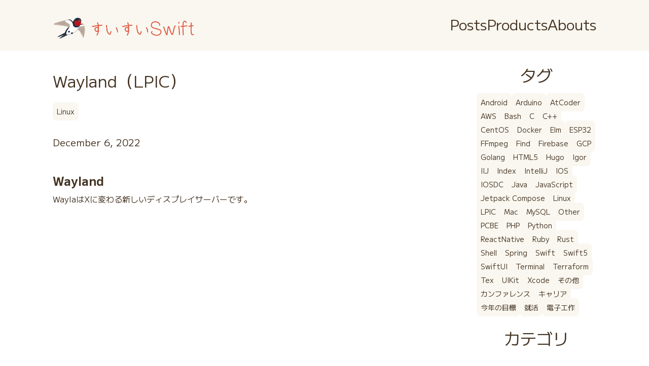

--- FILE ---
content_type: text/html
request_url: https://swiswiswift.com/2022-12-06/
body_size: 7622
content:
<!DOCTYPE html>
<html lang="ja" dir="ltr">
<head>
  <meta charset="utf-8">
<meta name="viewport" content="width=device-width, initial-scale=1">
<title>Wayland（LPIC） | すいすいSwift</title>
<meta name="description" content="セッションマネージャーを使ってEC2インスタンス(AmazonLinux2023)にログインする - すいすいSwift">


<link rel="stylesheet" href="https://unpkg.com/ress/dist/ress.min.css">


<link rel="icon" type="image/png" href="/image/favicon.png">


<link rel="preconnect" href="https://fonts.googleapis.com">
<link rel="preconnect" href="https://fonts.gstatic.com" crossorigin>
<link href="https://fonts.googleapis.com/css2?family=M+PLUS+2:wght@100..900&display=swap" rel="stylesheet">



      <link rel="stylesheet" href="/css/style.min.a7d514f6633c8fd2bf2e715f2dcceddb9b592b7c122db7e4c6a03b84585d37fe.css" integrity="sha256-p9UU9mM8j9K/LnFfLczt25tZK3wSLbfkxqA7hFhdN/4=" crossorigin="anonymous">


</head>
<body>
  
    

<div class="sub-cover cover-news">
    <header class="page-header wrapper">
        <h1 class="align-center">
            <a href="/"><img class="logo" src="/image/logo.png" alt="すいすいSwift"></a>
        </h1>
        <nav>
            <ul class="main-nav">
                <li><a href="/posts/">Posts</a></li>
                <li><a href="/products/">Products</a></li>
                <li><a href="/abouts/">Abouts</a></li>
            </ul>
        </nav>
    </header>
</div>


  
  
    
  <main class="wrapper news-contents">
    <article class="post">
        <header>
            <h2 class="post-title">Wayland（LPIC）</h2>
            <div class="post-info">
                <ul class="post-cat">
                    
                        
                        <li><a href="https://swiswiswift.com/tags/linux" rel="tag">Linux</a></li>
                         
                     
                </ul>
            </div>

            
            
            <time class="post-date" datetime="2022-12-06">December 6, 2022</time>
        </header>

        <br>
<h1 id="wayland">Wayland</h1>
<p>WaylaはXに変わる新しいディスプレイサーバーです。</p>

    </article>

    <aside class="sidebar">
    <h3 class="heading-medium">タグ</h3>
    <ul class="side-menu-category"><li><a href="/tags/android">Android</a></li><li><a href="/tags/arduino">Arduino</a></li><li><a href="/tags/atcoder">AtCoder</a></li><li><a href="/tags/aws">AWS</a></li><li><a href="/tags/bash">Bash</a></li><li><a href="/tags/c">C</a></li><li><a href="/tags/c&#43;&#43;">C&#43;&#43;</a></li><li><a href="/tags/centos">CentOS</a></li><li><a href="/tags/docker">Docker</a></li><li><a href="/tags/elm">Elm</a></li><li><a href="/tags/esp32">ESP32</a></li><li><a href="/tags/ffmpeg">FFmpeg</a></li><li><a href="/tags/find">Find</a></li><li><a href="/tags/firebase">Firebase</a></li><li><a href="/tags/gcp">GCP</a></li><li><a href="/tags/golang">Golang</a></li><li><a href="/tags/html5">HTML5</a></li><li><a href="/tags/hugo">Hugo</a></li><li><a href="/tags/igor">Igor</a></li><li><a href="/tags/iij">IIJ</a></li><li><a href="/tags/index">Index</a></li><li><a href="/tags/intellij">IntelliJ</a></li><li><a href="/tags/ios">IOS</a></li><li><a href="/tags/iosdc">IOSDC</a></li><li><a href="/tags/java">Java</a></li><li><a href="/tags/javascript">JavaScript</a></li><li><a href="/tags/jetpack-compose">Jetpack Compose</a></li><li><a href="/tags/linux">Linux</a></li><li><a href="/tags/lpic">LPIC</a></li><li><a href="/tags/mac">Mac</a></li><li><a href="/tags/mysql">MySQL</a></li><li><a href="/tags/other">Other</a></li><li><a href="/tags/pcbe">PCBE</a></li><li><a href="/tags/php">PHP</a></li><li><a href="/tags/python">Python</a></li><li><a href="/tags/reactnative">ReactNative</a></li><li><a href="/tags/ruby">Ruby</a></li><li><a href="/tags/rust">Rust</a></li><li><a href="/tags/shell">Shell</a></li><li><a href="/tags/spring">Spring</a></li><li><a href="/tags/swift">Swift</a></li><li><a href="/tags/swift5">Swift5</a></li><li><a href="/tags/swiftui">SwiftUI</a></li><li><a href="/tags/terminal">Terminal</a></li><li><a href="/tags/terraform">Terraform</a></li><li><a href="/tags/tex">Tex</a></li><li><a href="/tags/uikit">UIKit</a></li><li><a href="/tags/xcode">Xcode</a></li><li><a href="/tags/%e3%81%9d%e3%81%ae%e4%bb%96">その他</a></li><li><a href="/tags/%e3%82%ab%e3%83%b3%e3%83%95%e3%82%a1%e3%83%ac%e3%83%b3%e3%82%b9">カンファレンス</a></li><li><a href="/tags/%e3%82%ad%e3%83%a3%e3%83%aa%e3%82%a2">キャリア</a></li><li><a href="/tags/%e4%bb%8a%e5%b9%b4%e3%81%ae%e7%9b%ae%e6%a8%99">今年の目標</a></li><li><a href="/tags/%e5%b0%b1%e6%b4%bb">就活</a></li><li><a href="/tags/%e9%9b%bb%e5%ad%90%e5%b7%a5%e4%bd%9c">電子工作</a></li>
    </ul>


    <h3 class="heading-medium">カテゴリ</h3>
    <ul class="side-menu-archive"><li><a href="/categories/android">Android (8)</a></li><li><a href="/categories/arduino">Arduino (1)</a></li><li><a href="/categories/atcoder">AtCoder (1)</a></li><li><a href="/categories/aws">AWS (27)</a></li><li><a href="/categories/bash">Bash (2)</a></li><li><a href="/categories/c">C (1)</a></li><li><a href="/categories/centos">CentOS (1)</a></li><li><a href="/categories/docker">Docker (9)</a></li><li><a href="/categories/elm">Elm (4)</a></li><li><a href="/categories/esp32">ESP32 (2)</a></li><li><a href="/categories/ffmpeg">FFmpeg (1)</a></li><li><a href="/categories/find">Find (1)</a></li><li><a href="/categories/firebase">Firebase (1)</a></li><li><a href="/categories/gcp">GCP (1)</a></li><li><a href="/categories/golang">Golang (8)</a></li><li><a href="/categories/html5">HTML5 (1)</a></li><li><a href="/categories/hugo">Hugo (1)</a></li><li><a href="/categories/igor">Igor (1)</a></li><li><a href="/categories/iij">IIJ (1)</a></li><li><a href="/categories/intellij">IntelliJ (1)</a></li><li><a href="/categories/ios">IOS (175)</a></li><li><a href="/categories/iosdc">IOSDC (1)</a></li><li><a href="/categories/java">Java (13)</a></li><li><a href="/categories/javascript">JavaScript (9)</a></li><li><a href="/categories/jetpack-compose">Jetpack Compose (1)</a></li><li><a href="/categories/linux">Linux (193)</a></li><li><a href="/categories/lpic">LPIC (11)</a></li><li><a href="/categories/mac">Mac (1)</a></li><li><a href="/categories/mysql">MySQL (2)</a></li><li><a href="/categories/other">Other (3)</a></li><li><a href="/categories/pcbe">PCBE (1)</a></li><li><a href="/categories/php">PHP (1)</a></li><li><a href="/categories/python">Python (5)</a></li><li><a href="/categories/rails">Rails (1)</a></li><li><a href="/categories/reactnative">ReactNative (9)</a></li><li><a href="/categories/ruby">Ruby (4)</a></li><li><a href="/categories/rust">Rust (9)</a></li><li><a href="/categories/shell">Shell (2)</a></li><li><a href="/categories/spring">Spring (12)</a></li><li><a href="/categories/swift">Swift (128)</a></li><li><a href="/categories/swiftui">SwiftUI (206)</a></li><li><a href="/categories/terminal">Terminal (2)</a></li><li><a href="/categories/terraform">Terraform (1)</a></li><li><a href="/categories/tex">Tex (1)</a></li><li><a href="/categories/uikit">UIKit (11)</a></li><li><a href="/categories/xcode">Xcode (4)</a></li><li><a href="/categories/%e3%81%9d%e3%81%ae%e4%bb%96">その他 (1)</a></li><li><a href="/categories/%e3%82%ad%e3%83%a3%e3%83%aa%e3%82%a2">キャリア (1)</a></li><li><a href="/categories/%e4%bb%8a%e5%b9%b4%e3%81%ae%e7%9b%ae%e6%a8%99">今年の目標 (1)</a></li><li><a href="/categories/%e5%b0%b1%e6%b4%bb">就活 (1)</a></li><li><a href="/categories/%e9%9b%bb%e5%ad%90%e5%b7%a5%e4%bd%9c">電子工作 (1)</a></li>
    </ul>
</aside>

</main>


  
    <div class="copyright">
    <small>&copy; swiswiswift.com</small>
</div>

  
</body>
</html>


--- FILE ---
content_type: text/css
request_url: https://swiswiswift.com/css/style.min.a7d514f6633c8fd2bf2e715f2dcceddb9b592b7c122db7e4c6a03b84585d37fe.css
body_size: 3928
content:
@charset "UTF-8";html{font-size:100%}body{font-family:"m plus 2",sans-serif;line-height:1.7;color:#432}a{text-decoration:none;color:#767676}img{max-width:100%}pre code{display:block;padding:1em;background-color:#282c34;color:#abb2bf;border-radius:10px;overflow-x:auto;white-space:pre-wrap;font-size:.9em}.wrapper{max-width:1120px;margin:auto;padding:0 1.5rem}.align-center{text-align:center}.page-title,.heading-large,.heading-medium{font-size:2rem;text-align:center}.page-title{margin-top:2rem;line-height:1.4}.heading-large{margin-bottom:1rem}.btn{display:inline-block;font-size:1.5rem;background-color:#0bd;color:#fff;border-radius:8px;padding:.75rem 1.5rem;transition:.5s}.btn:hover{background-color:#df5c43}iframe{width:100%}.page-header{padding-top:.5rem}.logo{width:280px}.main-nav{display:flex;justify-content:center;gap:2.5rem;font-size:1.5rem;list-style:none;font-weight:400}.main-nav a{color:#432}.main-nav a:hover{color:#df5c43}.cover{background-size:cover;background-position:50% 100%;height:800px}.sub-cover{background-color:#faf7f0;background-size:cover;background-position:50% 100%;height:160px;margin-bottom:2rem}.side-menu-category{display:flex;flex-wrap:wrap;gap:.8rem;list-style:none;margin-bottom:2rem}.side-menu-category a{color:#432;background-color:#faf7f0;border-radius:8px;font-size:.875rem;padding:.5rem}.side-menu-category a:hover{background-color:#c9c2bc}.side-menu-archive{list-style:none;text-align:center;margin-bottom:2rem}.side-menu-archive li{border-bottom:1px solid #c9c2bc}.side-menu-archive a{color:#432;display:block;padding:.6rem}.side-menu-archive a:hover{color:#df5c43}.cover-home{background-image:url(../images/cover-home-s.webp)}.about{max-width:736px;padding:0 1.5rem;margin:3rem auto 0}.about p{margin-bottom:3rem}.home{margin-bottom:1.2rem}.home-article{margin-bottom:1.2rem}.home-date{font-size:1rem}.home-article p{margin-bottom:.8rem}.home-article *{color:#432}.post{margin-bottom:1rem}.post-title{font-weight:400;margin-bottom:1.25rem}.post-info{display:flex;gap:1rem;margin-bottom:2rem}.post-cat{display:flex;flex-wrap:wrap;gap:.8rem;list-style:none}.post-cat a{color:#432;background-color:#faf7f0;border-radius:8px;font-size:.875rem;padding:.5rem}.post-cat a:hover{background-color:#c9c2bc}.post-date{display:block;font-size:1.2rem;margin-bottom:.8rem}.post-thumbnail{border-radius:16px;margin-bottom:1.5rem}.post p{margin-bottom:1.5rem;line-height:2}.cover-menu{background-image:url(../images/cover-menu-s.webp)}.grid{display:grid;gap:2rem 1.5rem;grid-template-columns:repeat(2,1fr);text-align:center}.item img{aspect-ratio:1/1;object-fit:cover;border-radius:16px}.item p{font-size:.875rem}.cover-contact{background-image:url(../images/cover-contact-s.webp)}.location{margin-bottom:3.5rem}.location-info{margin-bottom:2rem}.location-info .info{padding:0}.email{max-width:916px;background-color:#faf7f0;border-radius:48px;padding:1.5rem 2.5rem 2.5rem;margin:0 auto 2rem}.email p{margin:1rem 0 2rem}.sns-item{margin-bottom:2rem}.sns-item .heading-medium{margin-bottom:.5rem}.sns-youtube{aspect-ratio:16/9}.sns-youtube iframe{height:100%}.copyright{background-color:#432;text-align:center;padding:2rem 0;margin-top:6rem;color:#fff}@media(min-width:800px){.page-title{font-size:5rem}.heading-large{font-size:4rem}.post-title{font-size:2rem}.page-header{display:flex;justify-content:space-between;padding-top:1.5rem}.main-nav{font-size:1.8rem}.sub-cover{height:100px}.home{width:70%}.news-contents{display:flex;justify-content:space-between}.post{width:70%}.sidebar{width:22%}.sidebar .heading-medium{line-height:1;margin-bottom:1.5rem;font-weight:400}.cover-menu{background-image:url(../images/cover-menu-l.webp)}.grid{gap:3rem 2rem;grid-template-columns:repeat(3,1fr)}.item img{margin-bottom:.5rem}.item p{font-size:1rem}.cover-contact{background-image:url(../images/cover-contact-l.webp)}.location{display:flex;gap:2rem}.location-info{width:32%}.location-info .info th{padding-left:2rem}.location-map{width:64%}.email{margin-bottom:4rem}.sns{display:flex;align-items:flex-start;gap:2rem;margin-bottom:0}.sns-item{flex:1}}